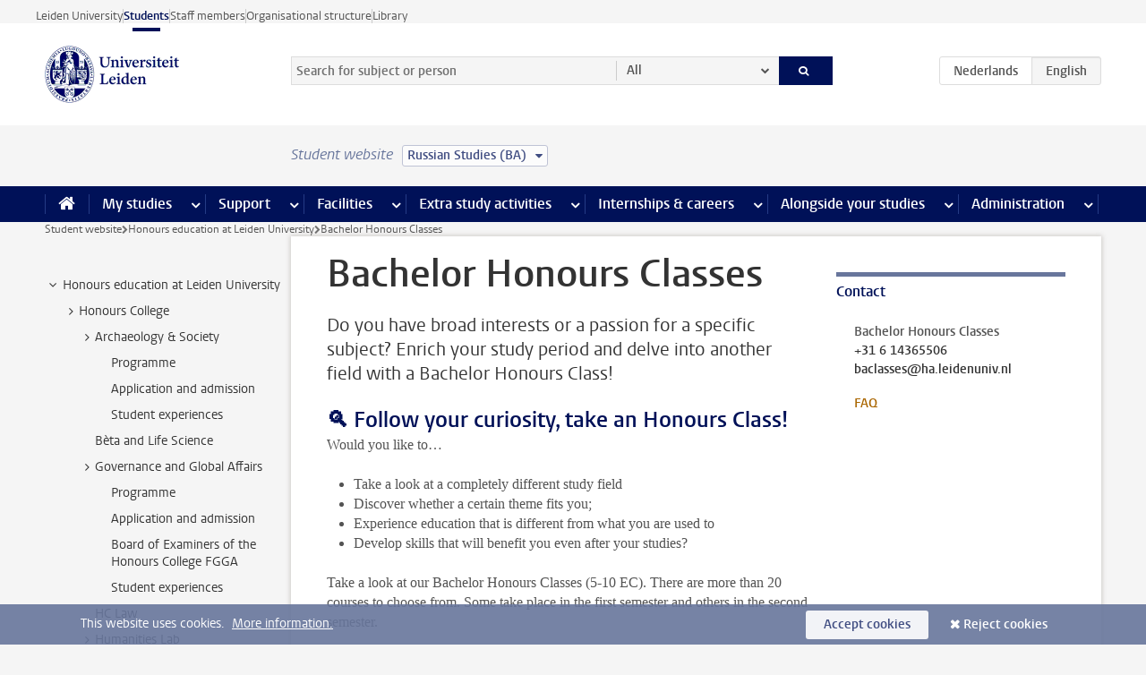

--- FILE ---
content_type: text/html;charset=UTF-8
request_url: https://www.student.universiteitleiden.nl/en/vr/honours-education/bachelor-honours-classes?cf=humanities&cd=russian-studies-ba
body_size: 14853
content:



<!DOCTYPE html>
<html lang="en"  data-version="1.217.00" >
<head>









<!-- standard page html head -->

<meta charset="utf-8">
<meta name="viewport" content="width=device-width, initial-scale=1">
<meta http-equiv="X-UA-Compatible" content="IE=edge">


    <title>Bachelor Honours Classes - Leiden University</title>

        <link rel="canonical" href="https://www.student.universiteitleiden.nl/en/vr/honours-education/bachelor-honours-classes"/>


    <meta name="contentsource" content="hippocms" />

        <meta name="description" content="Do you have broad interests or a passion for a specific subject? Enrich your study period and delve into another field with a Bachelor Honours Class!"/>

<meta name="application-name" content="search"
data-content-type="vrlandingpage"
data-content-category="general"
data-protected="false"
data-language="en"
data-last-modified-date="2025-10-22"
data-publication-date="2025-10-22"
data-uuid="a234957c-f1e4-41d6-b9c5-6aa2c0a4b9f1"
data-website="student-site"
/>
<!-- Favicon and CSS -->
<link rel='shortcut icon' href="/en/design-1.0/assets/icons/favicon.ico?cf=humanities&amp;cd=russian-studies-ba"/>
<link rel="stylesheet" href="/en/design-1.0/css/ul2student/screen.css?cf=humanities&amp;amp;cd=russian-studies-ba?v=1.217.00"/>




<script>
  window.dataLayer = window.dataLayer || [];
  dataLayer.push ( {
    event: 'Custom dimensions', customDimensionData: {
      cookiesAccepted: 'false'
    },
    user: {
      internalTraffic: 'false',
    }
  });
</script>



    <!-- Global site tag (gtag.js) - Google Analytics -->
<script async src="https://www.googletagmanager.com/gtag/js?id=G-YRD293X35B"></script>
<script>
  window.dataLayer = window.dataLayer || [];

  function gtag () {
    dataLayer.push(arguments);
  }

  gtag('js', new Date());
  gtag('config', 'G-YRD293X35B');
</script>

    <!-- this line enables the loading of asynchronous components (together with the headContributions at the bottom) -->
    <!-- Header Scripts -->
</head>



<body class="intern student right" data-ajax-class='{"logged-in":"/en/ajaxloggedincheck?cf=humanities&amp;cd=russian-studies-ba"}'>

<!-- To enable JS-based styles: -->
<script> document.body.className += ' js'; </script>
<div class="skiplinks">
    <a href="#content" class="skiplink">Skip to main content</a>
</div>




<div class="header-container">
<div class="top-nav-section">
<nav class="top-nav wrapper js_mobile-fit-menu-items" data-show-text="show all" data-hide-text="hide" data-items-text="menu items">
<ul id="sites-menu">
<li>
<a class=" track-event"
href="https://www.universiteitleiden.nl/en"
data-event-category="external-site"
data-event-label="Topmenu student-site"
>Leiden University</a>
</li>
<li>
<a class="active track-event"
href="/en/?cf=humanities&cd=russian-studies-ba"
data-event-category="student-site"
data-event-label="Topmenu student-site"
>Students</a>
</li>
<li>
<a class=" track-event"
href="https://www.staff.universiteitleiden.nl/"
data-event-category="staffmember-site"
data-event-label="Topmenu student-site"
>Staff members</a>
</li>
<li>
<a class=" track-event"
href="https://www.organisatiegids.universiteitleiden.nl/en"
data-event-category="org-site"
data-event-label="Topmenu student-site"
>Organisational structure</a>
</li>
<li>
<a class=" track-event"
href="https://www.library.universiteitleiden.nl/"
data-event-category="library-site"
data-event-label="Topmenu student-site"
>Library</a>
</li>
</ul>
</nav>
</div>    <header id="header-main" class="wrapper">
        <h1 class="logo">
            <a href="/en/?cf=humanities&amp;cd=russian-studies-ba">
                <img width="151" height="64" src="/en/design-1.0/assets/images/zegel.png?cf=humanities&amp;cd=russian-studies-ba" alt="Universiteit Leiden"/>
            </a>
        </h1>
<!-- Standard page searchbox -->
<form id="search" method="get" action="searchresults-main">
<input type="hidden" name="website" value="student-site"/>
<fieldset>
<legend>Search for subject or person and select category</legend>
<label for="search-field">Searchterm</label>
<input id="search-field" type="search" name="q" data-suggest="https://www.student.universiteitleiden.nl/en/async/searchsuggestions?cf=humanities&amp;cd=russian-studies-ba"
data-wait="100" data-threshold="3"
value="" placeholder="Search for subject or person"/>
<ul class="options">
<li>
<a href="/en/search?cf=humanities&amp;cd=russian-studies-ba" data-hidden='' data-hint="Search for subject or person">
All </a>
</li>
<li>
<a href="/en/search?cf=humanities&amp;cd=russian-studies-ba" data-hidden='{"content-category":"staffmember"}' data-hint="Search for&nbsp;persons">
Persons
</a>
</li>
<li>
<a href="/en/search?cf=humanities&amp;cd=russian-studies-ba" data-hidden='{"content-category":"announcement"}' data-hint="Search for&nbsp;announcements">
Announcements
</a>
</li>
<li>
<a href="/en/search?cf=humanities&amp;cd=russian-studies-ba" data-hidden='{"content-category":"news"}' data-hint="Search for&nbsp;news">
News
</a>
</li>
<li>
<a href="/en/search?cf=humanities&amp;cd=russian-studies-ba" data-hidden='{"content-category":"event"}' data-hint="Search for&nbsp;events">
Events
</a>
</li>
<li>
<a href="/en/search?cf=humanities&amp;cd=russian-studies-ba" data-hidden='{"content-category":"scholarship"}' data-hint="Search for&nbsp;scholarships">
Scholarships
</a>
</li>
<li>
<a href="/en/search?cf=humanities&amp;cd=russian-studies-ba" data-hidden='{"content-category":"location"}' data-hint="Search for&nbsp;locations">
Locations
</a>
</li>
<li>
<a href="/en/search?cf=humanities&amp;cd=russian-studies-ba" data-hidden='{"content-category":"course"}' data-hint="Search for&nbsp;courses">
Courses
</a>
</li>
<li>
<a href="/en/search?cf=humanities&amp;cd=russian-studies-ba" data-hidden='{"content-category":"general"}' data-hint="Search for&nbsp;subject">
Subject
</a>
</li>
<li>
<a href="/en/search?cf=humanities&amp;cd=russian-studies-ba" data-hidden='{"keywords":"true"}' data-hint="Search for&nbsp;keywords">
Keywords
</a>
</li>
</ul>
<button class="submit" type="submit">
<span>Search</span>
</button>
</fieldset>
</form><div class="language-btn-group">
<a href="https://www.student.universiteitleiden.nl/vr/honoursonderwijs/bachelor-honours-classes?cf=humanities&amp;cd=russian-studies-ba" class="btn">
<abbr title="Nederlands">nl</abbr>
</a>
<span class="btn active">
<abbr title="English">en</abbr>
</span>
</div>    </header>
</div>

<div>



<div class="mega-menu">





<div class="context-picker">
    <div class="wrapper">
        <div class="context-picker__items">
            <span class="context-picker__site-name">Student website</span>
            <a href="#filter">
                <span>
                        Russian Studies (BA)
                </span>
            </a>
        </div>
    </div>
</div>

    <nav aria-label="mega menu" id="mega-menu" class="main-nav mega-menu js-disclosure-nav allow-hover-expanding" data-hamburger-destination="mega-menu"
         data-nav-label="Menu">
        <ul class="main-nav__list wrapper">
            <li class="main-nav__item" data-menu-style="mega-menu">
                <a class="home js-disclosure-nav__main-link" href="/en/?cf=humanities&amp;cd=russian-studies-ba"><span>Home</span></a>
            </li>



        <li class="main-nav__item" data-menu-style="mega-menu">


            <a href="/en/your-study-programme?cf=humanities&amp;cd=russian-studies-ba" class="js-disclosure-nav__main-link">My studies</a>

            <button
                    class="more-menu-items"
                    type="button"
                    aria-expanded
                    aria-haspopup="menu"
                    aria-controls="my-studies-pages"
            >
                <span class="visually-hidden">more My studies pages</span>
            </button>



            <ul class="mega-menu__list mega-menu__list--left mega-menu__list--two-column" id="my-studies-pages">
                    <li class="mega-menu__item">


            <a href="/en/your-study-programme/programme?cf=humanities&amp;cd=russian-studies-ba" >Programme</a>

                        <ul>
                        </ul>
                    </li>
                    <li class="mega-menu__item">


            <a href="/en/your-study-programme/study-plan?cf=humanities&amp;cd=russian-studies-ba" >Study plan</a>

                        <ul>
                        </ul>
                    </li>
                    <li class="mega-menu__item">


            <a href="/en/your-study-programme/timetable-and-academic-calendar?cf=humanities&amp;cd=russian-studies-ba" >Timetable and academic calendar</a>

                        <ul>
                        </ul>
                    </li>
                    <li class="mega-menu__item">


            <a href="/en/your-study-programme/binding-study-advice-bsa?cf=humanities&amp;cd=russian-studies-ba" >Binding study advice (BSA)</a>

                        <ul>
                        </ul>
                    </li>
                    <li class="mega-menu__item">


            <a href="/en/your-study-programme/courses-and-exams?cf=humanities&amp;cd=russian-studies-ba" >Courses and exams</a>

                        <ul>
                        </ul>
                    </li>
                    <li class="mega-menu__item">


            <a href="/en/your-study-programme/books-and-readers?cf=humanities&amp;cd=russian-studies-ba" >Books and readers</a>

                        <ul>
                        </ul>
                    </li>
                    <li class="mega-menu__item">


            <a href="/en/your-study-programme/thesis-and-papers?cf=humanities&amp;cd=russian-studies-ba" >Thesis and papers</a>

                        <ul>
                        </ul>
                    </li>
                    <li class="mega-menu__item">


            <a href="/en/your-study-programme/minors-and-elective-credits?cf=humanities&amp;cd=russian-studies-ba" >Minors and elective credits</a>

                        <ul>
                        </ul>
                    </li>
                    <li class="mega-menu__item">


            <a href="/en/your-study-programme/internship-and-research?cf=humanities&amp;cd=russian-studies-ba" >Internship and research</a>

                        <ul>
                        </ul>
                    </li>
                    <li class="mega-menu__item">


            <a href="/en/your-study-programme/graduation?cf=humanities&amp;cd=russian-studies-ba" >Graduation</a>

                        <ul>
                        </ul>
                    </li>
                    <li class="mega-menu__item">


            <a href="/en/your-study-programme/safety-instructions?cf=humanities&amp;cd=russian-studies-ba" >Safety instructions</a>

                        <ul>
                        </ul>
                    </li>
                    <li class="mega-menu__item">


            <a href="/en/your-study-programme/contact-and-advice?cf=humanities&amp;cd=russian-studies-ba" >Contact and advice</a>

                        <ul>
                        </ul>
                    </li>
                    <li class="mega-menu__item">


            <a href="/en/your-study-programme/welcome-to-leiden-university?cf=humanities&amp;cd=russian-studies-ba" >Welcome to Leiden University</a>

                        <ul>
                        </ul>
                    </li>
            </ul>
        </li>
        <li class="main-nav__item" data-menu-style="mega-menu">


            <a href="/en/support?cf=humanities&amp;cd=russian-studies-ba" class="js-disclosure-nav__main-link">Support</a>

            <button
                    class="more-menu-items"
                    type="button"
                    aria-expanded
                    aria-haspopup="menu"
                    aria-controls="support-pages"
            >
                <span class="visually-hidden">more Support pages</span>
            </button>



            <ul class="mega-menu__list mega-menu__list--left " id="support-pages">
                    <li class="mega-menu__item">


            <a href="/en/support/study-support?cf=humanities&amp;cd=russian-studies-ba" >Study support</a>

                        <ul>
                        </ul>
                    </li>
                    <li class="mega-menu__item">


            <a href="/en/support/health-and-well-being?cf=humanities&amp;cd=russian-studies-ba" >Health and well-being</a>

                        <ul>
                        </ul>
                    </li>
                    <li class="mega-menu__item">


            <a href="/en/support/dignity-respect--integrity?cf=humanities&amp;cd=russian-studies-ba" >Dignity, respect & integrity</a>

                        <ul>
                        </ul>
                    </li>
                    <li class="mega-menu__item">


            <a href="/en/support/money-matters?cf=humanities&amp;cd=russian-studies-ba" >Money matters</a>

                        <ul>
                        </ul>
                    </li>
                    <li class="mega-menu__item">


            <a href="/en/support/housing?cf=humanities&amp;cd=russian-studies-ba" >Housing</a>

                        <ul>
                        </ul>
                    </li>
            </ul>
        </li>
        <li class="main-nav__item" data-menu-style="mega-menu">


            <a href="/en/all-facilities?cf=humanities&amp;cd=russian-studies-ba" class="js-disclosure-nav__main-link">Facilities</a>

            <button
                    class="more-menu-items"
                    type="button"
                    aria-expanded
                    aria-haspopup="menu"
                    aria-controls="facilities-pages"
            >
                <span class="visually-hidden">more Facilities pages</span>
            </button>



            <ul class="mega-menu__list mega-menu__list--left " id="facilities-pages">
                    <li class="mega-menu__item">


            <a href="/en/all-facilities/it-facilities?cf=humanities&amp;cd=russian-studies-ba" >IT-facilities</a>

                        <ul>
                        </ul>
                    </li>
                    <li class="mega-menu__item">


            <a href="/en/all-facilities/library?cf=humanities&amp;cd=russian-studies-ba" >Library</a>

                        <ul>
                        </ul>
                    </li>
                    <li class="mega-menu__item">


            <a href="/en/all-facilities/study-and-co-working-spaces?cf=humanities&amp;cd=russian-studies-ba" >Study and co-working spaces</a>

                        <ul>
                        </ul>
                    </li>
                    <li class="mega-menu__item">


            <a href="/en/all-facilities/printing-and-copying?cf=humanities&amp;cd=russian-studies-ba" >Printing and copying</a>

                        <ul>
                        </ul>
                    </li>
                    <li class="mega-menu__item">


            <a href="/en/all-facilities/other-facilities?cf=humanities&amp;cd=russian-studies-ba" >Other facilities</a>

                        <ul>
                        </ul>
                    </li>
            </ul>
        </li>
        <li class="main-nav__item" data-menu-style="mega-menu">


            <a href="/en/extra-study-activities?cf=humanities&amp;cd=russian-studies-ba" class="js-disclosure-nav__main-link">Extra study activities</a>

            <button
                    class="more-menu-items"
                    type="button"
                    aria-expanded
                    aria-haspopup="menu"
                    aria-controls="extra-study-activities-pages"
            >
                <span class="visually-hidden">more Extra study activities pages</span>
            </button>



            <ul class="mega-menu__list mega-menu__list--left " id="extra-study-activities-pages">
                    <li class="mega-menu__item">


            <a href="/en/extra-study-activities/studying-abroad?cf=humanities&amp;cd=russian-studies-ba" >Studying abroad</a>

                        <ul>
                        </ul>
                    </li>
                    <li class="mega-menu__item">


            <a href="/en/extra-study-activities/honours-education?cf=humanities&amp;cd=russian-studies-ba" >Honours education</a>

                        <ul>
                        </ul>
                    </li>
                    <li class="mega-menu__item">


            <a href="/en/extra-study-activities/summer--winter-schools?cf=humanities&amp;cd=russian-studies-ba" >Summer & winter schools</a>

                        <ul>
                        </ul>
                    </li>
                    <li class="mega-menu__item">


            <a href="/en/extra-study-activities/extra-online-courses?cf=humanities&amp;cd=russian-studies-ba" >Extra online courses</a>

                        <ul>
                        </ul>
                    </li>
                    <li class="mega-menu__item">


            <a href="/en/extra-study-activities/double-degree?cf=humanities&amp;cd=russian-studies-ba" >Double degree</a>

                        <ul>
                        </ul>
                    </li>
            </ul>
        </li>
        <li class="main-nav__item" data-menu-style="mega-menu">


            <a href="/en/internships--careers?cf=humanities&amp;cd=russian-studies-ba" class="js-disclosure-nav__main-link">Internships & careers</a>

            <button
                    class="more-menu-items"
                    type="button"
                    aria-expanded
                    aria-haspopup="menu"
                    aria-controls="internships-careers-pages"
            >
                <span class="visually-hidden">more Internships & careers pages</span>
            </button>



            <ul class="mega-menu__list mega-menu__list--right " id="internships-careers-pages">
                    <li class="mega-menu__item">


            <a href="/en/internships--careers/prepare-for-your-career?cf=humanities&amp;cd=russian-studies-ba" >Prepare for your career</a>

                        <ul>
                        </ul>
                    </li>
                    <li class="mega-menu__item">


            <a href="/en/internships--careers/workshops--career-events?cf=humanities&amp;cd=russian-studies-ba" >Workshops & career events</a>

                        <ul>
                        </ul>
                    </li>
                    <li class="mega-menu__item">


            <a href="/en/internships--careers/internships-and-research?cf=humanities&amp;cd=russian-studies-ba" >Internships and research</a>

                        <ul>
                        </ul>
                    </li>
                    <li class="mega-menu__item">


            <a href="/en/internships--careers/entrepreneurship?cf=humanities&amp;cd=russian-studies-ba" >Entrepreneurship</a>

                        <ul>
                        </ul>
                    </li>
                    <li class="mega-menu__item">


            <a href="/en/internships--careers/job-vacancies?cf=humanities&amp;cd=russian-studies-ba" >Job vacancies</a>

                        <ul>
                        </ul>
                    </li>
            </ul>
        </li>
        <li class="main-nav__item" data-menu-style="mega-menu">


            <a href="/en/alongside-your-studies?cf=humanities&amp;cd=russian-studies-ba" class="js-disclosure-nav__main-link">Alongside your studies</a>

            <button
                    class="more-menu-items"
                    type="button"
                    aria-expanded
                    aria-haspopup="menu"
                    aria-controls="alongside-your-studies-pages"
            >
                <span class="visually-hidden">more Alongside your studies pages</span>
            </button>



            <ul class="mega-menu__list mega-menu__list--right " id="alongside-your-studies-pages">
                    <li class="mega-menu__item">


            <a href="/en/alongside-your-studies/board-membership?cf=humanities&amp;cd=russian-studies-ba" >Board membership</a>

                        <ul>
                        </ul>
                    </li>
                    <li class="mega-menu__item">


            <a href="/en/alongside-your-studies/student-participation?cf=humanities&amp;cd=russian-studies-ba" >Student participation</a>

                        <ul>
                        </ul>
                    </li>
                    <li class="mega-menu__item">


            <a href="/en/alongside-your-studies/associations?cf=humanities&amp;cd=russian-studies-ba" >Associations</a>

                        <ul>
                        </ul>
                    </li>
                    <li class="mega-menu__item">


            <a href="/en/alongside-your-studies/sport--recreation?cf=humanities&amp;cd=russian-studies-ba" >Sport & recreation</a>

                        <ul>
                        </ul>
                    </li>
            </ul>
        </li>
        <li class="main-nav__item" data-menu-style="mega-menu">


            <a href="/en/administration?cf=humanities&amp;cd=russian-studies-ba" class="js-disclosure-nav__main-link">Administration</a>

            <button
                    class="more-menu-items"
                    type="button"
                    aria-expanded
                    aria-haspopup="menu"
                    aria-controls="administration-pages"
            >
                <span class="visually-hidden">more Administration pages</span>
            </button>



            <ul class="mega-menu__list mega-menu__list--right mega-menu__list--two-column" id="administration-pages">
                    <li class="mega-menu__item">


            <a href="/en/administration/your-student-registration?cf=humanities&amp;cd=russian-studies-ba" >Your student registration</a>

                        <ul>
                        </ul>
                    </li>
                    <li class="mega-menu__item">


            <a href="/en/administration/tuition-fee?cf=humanities&amp;cd=russian-studies-ba" >Tuition fee</a>

                        <ul>
                        </ul>
                    </li>
                    <li class="mega-menu__item">


            <a href="/en/administration/lu-card-and-student-cards?cf=humanities&amp;cd=russian-studies-ba" >LU-Card and student cards</a>

                        <ul>
                        </ul>
                    </li>
                    <li class="mega-menu__item">


            <a href="/en/administration/changing-your-personal-data?cf=humanities&amp;cd=russian-studies-ba" >Changing your personal data</a>

                        <ul>
                        </ul>
                    </li>
                    <li class="mega-menu__item">


            <a href="/en/administration/complaints-appeals-and-objections?cf=humanities&amp;cd=russian-studies-ba" >Complaints, appeals and objections</a>

                        <ul>
                        </ul>
                    </li>
                    <li class="mega-menu__item">


            <a href="/en/administration/immigration-and-residency?cf=humanities&amp;cd=russian-studies-ba" >Immigration and residency</a>

                        <ul>
                        </ul>
                    </li>
                    <li class="mega-menu__item">


            <a href="/en/administration/incoming-exchange-forms-and-transcripts?cf=humanities&amp;cd=russian-studies-ba" >Incoming exchange forms and transcripts</a>

                        <ul>
                        </ul>
                    </li>
            </ul>
        </li>



        </ul>
    </nav>
</div></div>

<div class="main-container">
    <div class="main wrapper clearfix">


<!-- main Student and Staff pages -->

<nav class="breadcrumb" aria-label="Breadcrumb" id="js_breadcrumbs" data-show-text="show all" data-hide-text="hide" data-items-text="breadcrumbs">
<ol id="breadcrumb-list">
<li>
<a href="/en/?cf=humanities&amp;cd=russian-studies-ba">Student website</a>
</li>
<li>
<a href="/en/vr/honours-education?cf=humanities&amp;cd=russian-studies-ba">
Honours education at Leiden University
</a>
</li>
<li>Bachelor Honours Classes</li>
</ol>
</nav>




































































































































































































































































































































































































    <nav class="sub-nav sub-nav-tree js_tree-nav" data-menu-label="Submenu" aria-label="submenu">
        <ul role="tree" class="js_add-control-icon" aria-label="submenu">

        <li role="none" class="has-children">

                <a
                        href="/en/vr/honours-education?cf=humanities&amp;cd=russian-studies-ba"
                        title="Honours education at Leiden University"
                        role="treeitem"
                        
                        aria-owns="subnav-root-honourseducationatleidenuniversity"
                >
                    Honours education at Leiden University
                </a>

                <ul id="subnav-root-honourseducationatleidenuniversity" role="group" aria-label="submenu">

        <li role="none" class="has-children">

                <a
                        href="/en/vr/honours-education/honours-college?cf=humanities&amp;cd=russian-studies-ba"
                        title="Honours College"
                        role="treeitem"
                        
                        aria-owns="subnav-root-honourseducationatleidenuniversity-honourscollege"
                >
                    Honours College
                </a>

                <ul id="subnav-root-honourseducationatleidenuniversity-honourscollege" role="group" aria-label="submenu">

        <li role="none" class="has-children">

                <a
                        href="/en/vr/honours-education/honours-college/crossing-the-borders-in-world-archaeology?cf=humanities&amp;cd=russian-studies-ba"
                        title="Archaeology &amp; Society"
                        role="treeitem"
                        
                        aria-owns="subnav-root-honourseducationatleidenuniversity-honourscollege-archaeologysociety"
                >
                    Archaeology &amp; Society
                </a>

                <ul id="subnav-root-honourseducationatleidenuniversity-honourscollege-archaeologysociety" role="group" aria-label="submenu">

        <li role="none" class="">

                <a
                        href="/en/vr/honours-education/honours-college/crossing-the-borders-in-world-archaeology/programme?cf=humanities&amp;cd=russian-studies-ba"
                        title="Programme"
                        role="treeitem"
                        
                        
                >
                    Programme
                </a>

        </li>

        <li role="none" class="">

                <a
                        href="/en/vr/honours-education/honours-college/crossing-the-borders-in-world-archaeology/application--admission?cf=humanities&amp;cd=russian-studies-ba"
                        title="Application and admission"
                        role="treeitem"
                        
                        
                >
                    Application and admission
                </a>

        </li>

        <li role="none" class="">

                <a
                        href="/en/vr/honours-education/honours-college/crossing-the-borders-in-world-archaeology/student-experience?cf=humanities&amp;cd=russian-studies-ba"
                        title="Student experiences"
                        role="treeitem"
                        
                        
                >
                    Student experiences
                </a>

        </li>
                </ul>
        </li>

        <li role="none" class="">

                <a
                        href="/en/vr/honours-education/honours-college/beta-and-life-scinece?cf=humanities&amp;cd=russian-studies-ba"
                        title="Bèta and Life Science"
                        role="treeitem"
                        
                        
                >
                    Bèta and Life Science
                </a>

        </li>

        <li role="none" class="has-children">

                <a
                        href="/en/vr/honours-education/honours-college/tackling-global-challenges?cf=humanities&amp;cd=russian-studies-ba"
                        title="Governance and Global Affairs"
                        role="treeitem"
                        
                        aria-owns="subnav-root-honourseducationatleidenuniversity-honourscollege-governanceandglobalaffairs"
                >
                    Governance and Global Affairs
                </a>

                <ul id="subnav-root-honourseducationatleidenuniversity-honourscollege-governanceandglobalaffairs" role="group" aria-label="submenu">

        <li role="none" class="">

                <a
                        href="/en/vr/honours-education/honours-college/tackling-global-challenges/programme?cf=humanities&amp;cd=russian-studies-ba"
                        title="Programme"
                        role="treeitem"
                        
                        
                >
                    Programme
                </a>

        </li>

        <li role="none" class="">

                <a
                        href="/en/vr/honours-education/honours-college/tackling-global-challenges/application--admission?cf=humanities&amp;cd=russian-studies-ba"
                        title="Application and admission"
                        role="treeitem"
                        
                        
                >
                    Application and admission
                </a>

        </li>

        <li role="none" class="">

                <a
                        href="/en/vr/honours-education/honours-college/tackling-global-challenges/board-of-examiners?cf=humanities&amp;cd=russian-studies-ba"
                        title="Board of Examiners of the Honours College FGGA"
                        role="treeitem"
                        
                        
                >
                    Board of Examiners of the Honours College FGGA
                </a>

        </li>

        <li role="none" class="">

                <a
                        href="/en/vr/honours-education/honours-college/tackling-global-challenges/student-experience?cf=humanities&amp;cd=russian-studies-ba"
                        title="Student experiences"
                        role="treeitem"
                        
                        
                >
                    Student experiences
                </a>

        </li>
                </ul>
        </li>

        <li role="none" class="">

                <a
                        href="/en/vr/honours-education/honours-college/law?cf=humanities&amp;cd=russian-studies-ba"
                        title="HC Law"
                        role="treeitem"
                        
                        
                >
                    HC Law
                </a>

        </li>

        <li role="none" class="has-children">

                <a
                        href="/en/vr/honours-education/honours-college/humanities-lab?cf=humanities&amp;cd=russian-studies-ba"
                        title="Humanities Lab"
                        role="treeitem"
                        
                        aria-owns="subnav-root-honourseducationatleidenuniversity-honourscollege-humanitieslab"
                >
                    Humanities Lab
                </a>

                <ul id="subnav-root-honourseducationatleidenuniversity-honourscollege-humanitieslab" role="group" aria-label="submenu">

        <li role="none" class="">

                <a
                        href="/en/vr/honours-education/honours-college/humanities-lab/programme?cf=humanities&amp;cd=russian-studies-ba"
                        title="Programme"
                        role="treeitem"
                        
                        
                >
                    Programme
                </a>

        </li>

        <li role="none" class="">

                <a
                        href="/en/vr/honours-education/honours-college/humanities-lab/application--admission?cf=humanities&amp;cd=russian-studies-ba"
                        title="Application and admission"
                        role="treeitem"
                        
                        
                >
                    Application and admission
                </a>

        </li>

        <li role="none" class="">

                <a
                        href="/en/vr/honours-education/honours-college/humanities-lab/student-experience?cf=humanities&amp;cd=russian-studies-ba"
                        title="Student experiences"
                        role="treeitem"
                        
                        
                >
                    Student experiences
                </a>

        </li>
                </ul>
        </li>

        <li role="none" class="">

                <a
                        href="/en/vr/honours-education/honours-college/health?cf=humanities&amp;cd=russian-studies-ba"
                        title="Health"
                        role="treeitem"
                        
                        
                >
                    Health
                </a>

        </li>

        <li role="none" class="has-children">

                <a
                        href="/en/vr/honours-education/honours-college/science--society?cf=humanities&amp;cd=russian-studies-ba"
                        title="Science, Society and Self"
                        role="treeitem"
                        
                        aria-owns="subnav-root-honourseducationatleidenuniversity-honourscollege-sciencesocietyandself"
                >
                    Science, Society and Self
                </a>

                <ul id="subnav-root-honourseducationatleidenuniversity-honourscollege-sciencesocietyandself" role="group" aria-label="submenu">

        <li role="none" class="has-children">

                <a
                        href="/en/vr/honours-education/honours-college/science--society/programme?cf=humanities&amp;cd=russian-studies-ba"
                        title="Programme"
                        role="treeitem"
                        
                        aria-owns="subnav-root-honourseducationatleidenuniversity-honourscollege-sciencesocietyandself-programme"
                >
                    Programme
                </a>

                <ul id="subnav-root-honourseducationatleidenuniversity-honourscollege-sciencesocietyandself-programme" role="group" aria-label="submenu">

        <li role="none" class="">

                <a
                        href="/en/vr/honours-education/honours-college/science--society/programme/faq?cf=humanities&amp;cd=russian-studies-ba"
                        title="FAQ Programme"
                        role="treeitem"
                        
                        
                >
                    FAQ Programme
                </a>

        </li>
                </ul>
        </li>

        <li role="none" class="has-children">

                <a
                        href="/en/vr/honours-education/honours-college/science--society/application-and-admission?cf=humanities&amp;cd=russian-studies-ba"
                        title="Application and admission"
                        role="treeitem"
                        
                        aria-owns="subnav-root-honourseducationatleidenuniversity-honourscollege-sciencesocietyandself-applicationandadmission"
                >
                    Application and admission
                </a>

                <ul id="subnav-root-honourseducationatleidenuniversity-honourscollege-sciencesocietyandself-applicationandadmission" role="group" aria-label="submenu">

        <li role="none" class="">

                <a
                        href="/en/vr/honours-education/honours-college/science--society/application-and-admission/faq-application--admission?cf=humanities&amp;cd=russian-studies-ba"
                        title="FAQ Application &amp; Admission"
                        role="treeitem"
                        
                        
                >
                    FAQ Application &amp; Admission
                </a>

        </li>
                </ul>
        </li>

        <li role="none" class="">

                <a
                        href="/en/vr/honours-education/honours-college/science--society/student-experience?cf=humanities&amp;cd=russian-studies-ba"
                        title="Student experiences"
                        role="treeitem"
                        
                        
                >
                    Student experiences
                </a>

        </li>
                </ul>
        </li>

        <li role="none" class="">

                <a
                        href="/en/vr/honours-education/honours-college/certificate?cf=humanities&amp;cd=russian-studies-ba"
                        title="Certificate and Board of Examiners"
                        role="treeitem"
                        
                        
                >
                    Certificate and Board of Examiners
                </a>

        </li>
                </ul>
        </li>

        <li role="none" class="has-children">

                <a
                        href="/en/vr/honours-education/bachelor-honours-classes?cf=humanities&amp;cd=russian-studies-ba"
                        title="Bachelor Honours Classes"
                        role="treeitem"
                        aria-current="page"
                        aria-owns="subnav-root-honourseducationatleidenuniversity-bachelorhonoursclasses"
                >
                    Bachelor Honours Classes
                </a>

                <ul id="subnav-root-honourseducationatleidenuniversity-bachelorhonoursclasses" role="group" aria-label="submenu">

        <li role="none" class="">

                <a
                        href="/en/vr/honours-education/bachelor-honours-classes/application-and-admission?cf=humanities&amp;cd=russian-studies-ba"
                        title="Application and admission"
                        role="treeitem"
                        
                        
                >
                    Application and admission
                </a>

        </li>

        <li role="none" class="">

                <a
                        href="/en/vr/honours-education/bachelor-honours-classes/examples?cf=humanities&amp;cd=russian-studies-ba"
                        title="Behind the scenes"
                        role="treeitem"
                        
                        
                >
                    Behind the scenes
                </a>

        </li>

        <li role="none" class="">

                <a
                        href="/en/vr/honours-education/bachelor-honours-classes/faq?cf=humanities&amp;cd=russian-studies-ba"
                        title="FAQ"
                        role="treeitem"
                        
                        
                >
                    FAQ
                </a>

        </li>
                </ul>
        </li>

        <li role="none" class="has-children">

                <a
                        href="/en/vr/honours-education/lde-space-and-society-honours-programme?cf=humanities&amp;cd=russian-studies-ba"
                        title="LDE Space &amp; Society Honours"
                        role="treeitem"
                        
                        aria-owns="subnav-root-honourseducationatleidenuniversity-ldespacesocietyhonours"
                >
                    LDE Space &amp; Society Honours
                </a>

                <ul id="subnav-root-honourseducationatleidenuniversity-ldespacesocietyhonours" role="group" aria-label="submenu">

        <li role="none" class="">

                <a
                        href="/en/vr/honours-education/lde-space-and-society-honours-programme/programme?cf=humanities&amp;cd=russian-studies-ba"
                        title="Programme"
                        role="treeitem"
                        
                        
                >
                    Programme
                </a>

        </li>

        <li role="none" class="">

                <a
                        href="/en/vr/honours-education/lde-space-and-society-honours-programme/application-and-admission?cf=humanities&amp;cd=russian-studies-ba"
                        title="Application &amp; admission"
                        role="treeitem"
                        
                        
                >
                    Application &amp; admission
                </a>

        </li>

        <li role="none" class="">

                <a
                        href="/en/vr/honours-education/lde-space-and-society-honours-programme/examples?cf=humanities&amp;cd=russian-studies-ba"
                        title="Behind the scenes"
                        role="treeitem"
                        
                        
                >
                    Behind the scenes
                </a>

        </li>
                </ul>
        </li>

        <li role="none" class="has-children">

                <a
                        href="/en/vr/honours-education/lde-sustainability-honours-programme?cf=humanities&amp;cd=russian-studies-ba"
                        title="LDE Sustainability Honours"
                        role="treeitem"
                        
                        aria-owns="subnav-root-honourseducationatleidenuniversity-ldesustainabilityhonours"
                >
                    LDE Sustainability Honours
                </a>

                <ul id="subnav-root-honourseducationatleidenuniversity-ldesustainabilityhonours" role="group" aria-label="submenu">

        <li role="none" class="">

                <a
                        href="/en/vr/honours-education/lde-sustainability-honours-programme/programme?cf=humanities&amp;cd=russian-studies-ba"
                        title="Programme"
                        role="treeitem"
                        
                        
                >
                    Programme
                </a>

        </li>

        <li role="none" class="">

                <a
                        href="/en/vr/honours-education/lde-sustainability-honours-programme/application-and-admission?cf=humanities&amp;cd=russian-studies-ba"
                        title="Application and admission"
                        role="treeitem"
                        
                        
                >
                    Application and admission
                </a>

        </li>

        <li role="none" class="">

                <a
                        href="/en/vr/honours-education/lde-sustainability-honours-programme/testimonials?cf=humanities&amp;cd=russian-studies-ba"
                        title="Students' experiences"
                        role="treeitem"
                        
                        
                >
                    Students' experiences
                </a>

        </li>

        <li role="none" class="">

                <a
                        href="/en/vr/honours-education/lde-sustainability-honours-programme/examples?cf=humanities&amp;cd=russian-studies-ba"
                        title="Behind the scenes"
                        role="treeitem"
                        
                        
                >
                    Behind the scenes
                </a>

        </li>
                </ul>
        </li>

        <li role="none" class="has-children">

                <a
                        href="/en/vr/honours-education/master-honours-classes?cf=humanities&amp;cd=russian-studies-ba"
                        title="Master Honours Challenges"
                        role="treeitem"
                        
                        aria-owns="subnav-root-honourseducationatleidenuniversity-masterhonourschallenges"
                >
                    Master Honours Challenges
                </a>

                <ul id="subnav-root-honourseducationatleidenuniversity-masterhonourschallenges" role="group" aria-label="submenu">

        <li role="none" class="">

                <a
                        href="/en/vr/honours-education/master-honours-classes/application-and-admission?cf=humanities&amp;cd=russian-studies-ba"
                        title="Application and admission"
                        role="treeitem"
                        
                        
                >
                    Application and admission
                </a>

        </li>

        <li role="none" class="">

                <a
                        href="/en/vr/honours-education/master-honours-classes/examples?cf=humanities&amp;cd=russian-studies-ba"
                        title="Behind the scenes"
                        role="treeitem"
                        
                        
                >
                    Behind the scenes
                </a>

        </li>

        <li role="none" class="">

                <a
                        href="/en/vr/honours-education/master-honours-classes/student-experiences?cf=humanities&amp;cd=russian-studies-ba"
                        title="Student experiences"
                        role="treeitem"
                        
                        
                >
                    Student experiences
                </a>

        </li>

        <li role="none" class="">

                <a
                        href="/en/vr/honours-education/master-honours-classes/faq?cf=humanities&amp;cd=russian-studies-ba"
                        title="FAQ"
                        role="treeitem"
                        
                        
                >
                    FAQ
                </a>

        </li>
                </ul>
        </li>

        <li role="none" class="has-children">

                <a
                        href="/en/vr/honours-education/leiden-leadership-programme?cf=humanities&amp;cd=russian-studies-ba"
                        title="Leiden Leadership Programme"
                        role="treeitem"
                        
                        aria-owns="subnav-root-honourseducationatleidenuniversity-leidenleadershipprogramme"
                >
                    Leiden Leadership Programme
                </a>

                <ul id="subnav-root-honourseducationatleidenuniversity-leidenleadershipprogramme" role="group" aria-label="submenu">

        <li role="none" class="">

                <a
                        href="/en/vr/honours-education/leiden-leadership-programme/application-and-admission?cf=humanities&amp;cd=russian-studies-ba"
                        title="Application and admission"
                        role="treeitem"
                        
                        
                >
                    Application and admission
                </a>

        </li>

        <li role="none" class="">

                <a
                        href="/en/vr/honours-education/leiden-leadership-programme/examples?cf=humanities&amp;cd=russian-studies-ba"
                        title="Behind the scenes"
                        role="treeitem"
                        
                        
                >
                    Behind the scenes
                </a>

        </li>

        <li role="none" class="">

                <a
                        href="/en/vr/honours-education/leiden-leadership-programme/faq?cf=humanities&amp;cd=russian-studies-ba"
                        title="FAQ"
                        role="treeitem"
                        
                        
                >
                    FAQ
                </a>

        </li>
                </ul>
        </li>

        <li role="none" class="">

                <a
                        href="/en/vr/honours-education/designing-your-life?cf=humanities&amp;cd=russian-studies-ba"
                        title="Designing Your Life"
                        role="treeitem"
                        
                        
                >
                    Designing Your Life
                </a>

        </li>

        <li role="none" class="">

                <a
                        href="/en/vr/honours-education/support?cf=humanities&amp;cd=russian-studies-ba"
                        title="Support for honours students"
                        role="treeitem"
                        
                        
                >
                    Support for honours students
                </a>

        </li>

        <li role="none" class="">

                <a
                        href="https://www.leiden-delft-erasmus.nl/en/education/honours"
                        title="Honours education in Delft and Rotterdam ↗️"
                        role="treeitem"
                        
                        
                >
                    Honours education in Delft and Rotterdam ↗️
                </a>

        </li>
                </ul>
        </li>
        </ul>
    </nav>

<div id="content">
    <div class="sub-home">
        <article>
            <h1>Bachelor Honours Classes</h1>
                <p class="intro">Do you have broad interests or a passion for a specific subject? Enrich your study period and delve into another field with a Bachelor Honours Class!</p>
    <h2>🔍 Follow your curiosity, take an Honours Class!</h2>
<p>Would you like to…&nbsp;</p>

<ul>
 <li>Take a look at a completely different study field</li>
 <li>Discover whether a certain theme fits you;&nbsp;</li>
 <li>Experience education that is different from what you are used to</li>
 <li>Develop skills that will benefit you even after your studies?</li>
</ul>

<p>Take a look at our Bachelor Honours Classes (5-10 EC). There are more than 20 courses to choose from. Some take place in the first semester and others in the second semester.&nbsp;</p>    <!-- call to action block -->
    <div class="cta">


            <a href="https://studiegids.universiteitleiden.nl/en/s/01066"
               class="call-btn track-event "
               data-event-category="Check out Bachelor Honours Classes on offer"
               data-event-label="CTA">
                Check out Bachelor Honours Classes on offer
            </a>
    </div>
    <h2>For students from all bachelor programmes</h2>
<p>Are you a third-year bachelor’s student at Leiden University, TU Delft or Erasmus University Rotterdam? Are you progressing smoothly through your studies? And do you have the motivation and time to take on an extra challenging course? Seize the opportunity and apply for a Bachelor Honours Class!&nbsp;</p>

<p>For students participating in the <a href="/en/vr/honours-education/honours-college?cf=humanities&cd=russian-studies-ba">Honours College</a> of Leiden University, taking at least one Bachelor Honours Class is mandatory.&nbsp;&nbsp;</p>    <h2>Why take a Bachelor Honours Class?</h2>
<ul>
 <li>Bachelor Honours Classes are small-scale. There is a lot of room for experimentation, interaction and discussion.&nbsp;</li>
 <li>You get to follow your curiosity and try out a totally different field.</li>
 <li>You work with students from other programs. This way, you gain new perspectives and learn to think interdisciplinarily.&nbsp;</li>
 <li>You develop skills that are less addressed in your own studies but are useful in your future life. Think of resilience, creativity, or the ability to collaboratively come up with joint solutions.</li>
 <li>You will engage in different types of assignments: podcasts, interviews, excursions, workshops, and more!&nbsp;</li>
</ul>    <h2>📅 Combining with your studies</h2>
<p>A Bachelor Honours Class is always an addition to your regular programme and cannot be used in the elective space of your study (except at LUC, where you need prior approval from the examination committee).&nbsp;</p>

<p>Please check whether the course is compatible with your schedule before you apply, so you are certain you can participate.&nbsp;If you join an Honours Class, we expect full commitment and attendance. Generally, students report that this is manageable and well worth the time, as they get a lot for it in return.&nbsp;&nbsp;</p>

<p><strong>Note:</strong> There are no additional costs associated with taking honours courses at Leiden University, unless there are (as in rare cases) excursion costs. If this is the case, it will be stated in the&nbsp;<a href="https://studiegids.universiteitleiden.nl/en/studies/10401/bachelor-honours-classes#tab-1">prospectus.&nbsp;</a></p>    <h2>When can I take a Bachelor Honours Class?</h2>
<p>You can take a Bachelor Honours Class during the first and the second semester.</p>

<p>Also, check the application deadlines for the Bachelor Honours Classes under <a rel="noopener noreferrer" href="https://www.student.universiteitleiden.nl/en/vr/honours-education/bachelor-honours-classes/application-and-admission" target="_blank">Application and admission.</a></p>

<p>@<strong>Honours College students</strong>: You decide when to take a Bachelor Honours Class within your track. An Honours Class fits well in your second year or in the first semester of your third year.&nbsp;</p>    <h2>🎓 Certificate and diploma supplement</h2>
<p><em>If you do&nbsp;</em><strong><em>not&nbsp;</em></strong><em>participate in the Honours College but you successfully complete a Bachelor Honours Class,&nbsp;</em>you can request to add your course as an extracurricular activity on your diploma supplement.&nbsp;Please contact your faculty's <a href="/en/your-study-programme/contact-and-advice/education-administration-office?cf=humanities&cd=russian-studies-ba">student administration</a>. You can request an Honours Class certificate via&nbsp;<u><a href="mailto:usis-ha@ha.leidenuniv.nl" id="OWAf91dd8e4-d63e-0505-e3fd-53d2309ebd5c">usis-ha@ha.leidenuniv.nl</a></u>.</p>

<p>Students from Erasmus University Rotterdam and TU Delft automatically receive an Honours Class certificate and a grade transcript.</p>

<p>Note that Honours College students can only receive a certificate for the entire Honours College track.&nbsp;</p>        </article>
        <div class="aside raised">
            <div class="box-row full">
    <!-- contact block -->




<div class="box contact">
    <div class="box-header alt">
            <h2>Contact</h2>
    </div>

    <div class="box-content">
                    <section class="contact-person">



        <div>
            <strong>Bachelor Honours Classes</strong>

    </div>




                <a class="phone"
                   href="tel:+31 6 14365506">
                    +31 6 14365506
                </a>

        <a class="email" href="mailto:baclasses@ha.leidenuniv.nl">baclasses@ha.leidenuniv.nl</a>

                    </section>
        <section class="contact-link">
            <ul>
                    <li>
                        <a href="/en/vr/honours-education/bachelor-honours-classes/faq?cf=humanities&cd=russian-studies-ba">FAQ</a>
                    </li>
            </ul>
        </section>
    </div>
</div>

            </div>
        </div> <!-- .aside -->
    </div>

    <div class="box-row threes">


        <div class="box news">

                <div class="box-header alt">
                    <h2>News Bachelor Honours Classes</h2>
                </div>

            <div class="box-content">
                <ul>
                        <li>






<a href="/en/news/2025/06/data-science-for-newbies-honours-students-learn-to-utilise-ai?cf=humanities&amp;cd=russian-studies-ba">



            <img src="/binaries/content/gallery/ul2/main-images/honours-academy/nieuws/2025/data-science-bhc/bhcdata25-banner.jpg/bhcdata25-banner.jpg/d50x50" alt="" width="50" height="50" />

    <div>
        <span class="meta">26 June 2025</span>
        <strong>Data science for newbies: honours students learn to utilise AI</strong>
    </div>
</a>
                        </li>
                        <li>






<a href="/en/news/2025/01/honours-class-sex-in-perspective?cf=humanities&amp;cd=russian-studies-ba">



            <img src="/binaries/content/gallery/ul2/main-images/honours-academy/nieuws/2025/bhcseksinperspectief---banner-postits.jpg/bhcseksinperspectief---banner-postits.jpg/d50x50" alt="Post-its with the texts: sexuality in society, harassment while dancing, porn wisdom, sexting & slutshaming, contraceptive knowledge, boundaries & desires, street harassment, gender gap in research" width="50" height="50" />

    <div>
        <span class="meta">31 January 2025</span>
        <strong>These students put sex in perspective: ‘Acknowledge the clusterfuck’</strong>
    </div>
</a>
                        </li>
                        <li>






<a href="/en/news/2024/03/from-jean-paul-sartre-to-the-power-of-theatre-resilience-can-be-found-everywhere?cf=humanities&amp;cd=russian-studies-ba">



            <img src="/binaries/content/gallery/ul2/main-images/honours-academy/hc/group-lightingbnr.jpg/group-lightingbnr.jpg/d50x50" alt="" width="50" height="50" />

    <div>
        <span class="meta">28 March 2024</span>
        <strong>From Jean-Paul Sartre to the power of theatre: resilience can be found everywhere</strong>
    </div>
</a>
                        </li>
                </ul>


                    <p class="more">
                        <a href="https://www.student.universiteitleiden.nl/en/news?cf=humanities&cd=russian-studies-ba&interfaculty=honours-academy&interfacultyinstitute=bachelor-honours-classes">More news</a>
                    </p>
            </div>
        </div>

        <div class="box social">
            <div class="box-header alt">
                <h2>Follow the Honours Academy</h2>
            </div>
            <div class="box-content">
                <ul>
                        <li><a href="https://www.instagram.com/honoursacademyleiden"><span class="visually-hidden">Follow on</span> Instagram</a></li>
                        <li><a href="https://www.linkedin.com/school/honours-academy-leiden-university"><span class="visually-hidden">Follow on</span> LinkedIn</a></li>
                        <li><a href="https://www.universiteitleiden.nl/en/honours-academy/newsletter"><span class="visually-hidden">Follow on</span> Newsletter Honours Academy</a></li>
                </ul>
            </div>
        </div>




























<div class="box">
    <div class="box-header alt">
            <h2>See also</h2>
    </div>

    <div class="box-content">
        <ul>
                            <li>






<a href="/en/vr/honours-education/support?cf=humanities&cd=russian-studies-ba">

    <div>
            <strong>Support for honours students</strong>
    </div>
</a>
                            </li>

                            <li>






<a href="https://www.organisatiegids.universiteitleiden.nl/en/regulations/honours-academy/course-regulations-honours-academy">

    <div>
            <strong>Course Regulations Honours Academy</strong>
    </div>
</a>
                            </li>

                            <li>






<a href="https://www.organisatiegids.universiteitleiden.nl/en/regulations/honours-academy/rules-and-regulations-board-of-examiners-honours-academy">

    <div>
            <strong>Rules and Regulations of the Honours Academy Board of Examiners</strong>
    </div>
</a>
                            </li>

        </ul>

    </div>
</div>
    </div>

</div>




<aside>



</aside>
    </div>
</div>

<div class="footer-container">
<footer class="wrapper clearfix">
<section>
<h2>Practical</h2>
<ul>
<li>
<a href="/en/vr/faq?cf=humanities&amp;cd=russian-studies-ba">Frequently asked questions</a>
</li>
<li>
<a href="/en/your-study-programme/contact-and-advice?cf=humanities&amp;cd=russian-studies-ba">Contact</a>
</li>
<li>
<a href="https://www.student.universiteitleiden.nl/en/locations">Locations</a>
</li>
</ul>
</section>
<section>
<h2>About this website</h2>
<ul>
<li>
<a href="https://fd24.formdesk.com/universiteitleiden/feedback_studentenwebsite?def_l=en">Feedback student website</a>
</li>
<li>
<a href="https://www.organisatiegids.universiteitleiden.nl/en/cookies">Cookies</a>
</li>
<li>
<a href="https://www.organisatiegids.universiteitleiden.nl/en/regulations/general/university-website-disclaimer">Disclaimer</a>
</li>
</ul>
</section>
<section>
<h2>About us</h2>
<ul>
<li>
<a href="/en/organisation?cf=humanities&amp;cd=russian-studies-ba">Organisation</a>
</li>
<li>
<a href="https://www.organisatiegids.universiteitleiden.nl/en/regulations/general/privacy-statements">Privacy</a>
</li>
</ul>
</section>
<section>
<h2>Connect with us</h2>
<ul>
<li>
<a href="https://mailings.leidenuniv.nl/u/archive/9WR7pC8DIjC1PsPxpylYZA">Student newsletter</a>
</li>
</ul>
<div class="share">
<a href="https://bsky.app/profile/unileiden.bsky.social" class="bluesky"><span class="visually-hidden">Follow on bluesky</span></a>
<a href="https://www.facebook.com/UniversiteitLeiden" class="facebook"><span class="visually-hidden">Follow on facebook</span></a>
<a href="https://www.youtube.com/user/UniversiteitLeiden" class="youtube"><span class="visually-hidden">Follow on youtube</span></a>
<a href="https://www.linkedin.com/company/leiden-university" class="linkedin"><span class="visually-hidden">Follow on linkedin</span></a>
<a href="https://instagram.com/universiteitleiden" class="instagram"><span class="visually-hidden">Follow on instagram</span></a>
<a href="https://mastodon.nl/@universiteitleiden" class="mastodon"><span class="visually-hidden">Follow on mastodon</span></a>
</div>
</section>
</footer>
</div><div class="cookies">
<div class="wrapper">
This website uses cookies.&nbsp;
<a href="https://www.organisatiegids.universiteitleiden.nl/en/cookies">
More information. </a>
<form action="/en/vr/honours-education/bachelor-honours-classes?_hn:type=action&amp;_hn:ref=r68_r9&amp;cf=humanities&amp;cd=russian-studies-ba" method="post">
<button type="submit" class="accept" name="cookie" value="accept">Accept cookies</button>
<button type="submit" class="reject" name="cookie" value="reject">Reject cookies</button>
</form>
</div>
</div>


<div id="filter" class="dropdown-content">
    <form action="/en/vr/honours-education/bachelor-honours-classes?_hn:type=action&amp;_hn:ref=r68_r4&amp;cf=humanities&amp;cd=russian-studies-ba" method="post">
        <select name="programme" class="text-filter" data-auto-submit="true">
            <option value="">Select another study programme or exchange faculty</option>

                <option value="academische-opleiding-leerkracht-basisonderwijs-ism-pabo-leiden">Academic Teacher Training (BSc&amp;BEd)</option>
                <option value="advanced-life-science--technology">Advanced Life Science &amp; Technology</option>
                <option value="afrikaanse-talen-en-culturen-ba">African Studies (BA)</option>
                <option value="afrikastudies-african-studies-ma">African Studies (MA)</option>
                <option value="afrikastudies-research-african-studies-research">African Studies (research) (MA)</option>
                <option value="advanced-studies-in-air-and-space-law-msl">Air and Space Law (Advanced LL.M.)</option>
                <option value="ancient-history">Ancient History (MA)</option>
                <option value="ancient-history-research">Ancient History (research) (MA)</option>
                <option value="oude-culturen-van-de-mediterrane-wereld-ancient-cultures-of-the-mediterranean-world-ba">Ancient Near Eastern Studies (BA)</option>
                <option value="arabische-taal-en-cultuur">Arabic Language and Culture (BA)</option>
                <option value="archaeology-ba">Archaeology (BA)</option>
                <option value="archeologie-ma-msc">Archaeology (MA/MSc)</option>
                <option value="archaeology-research">Archaeology (research) (MA/MSc)</option>
                <option value="kunstgeschiedenis-art-history-ba">Art History (BA)</option>
                <option value="art-history-ma">Art History (MA)</option>
                <option value="art-and-architecture-before-1800">Art, Architecture and Interior before 1800 (MA)</option>
                <option value="kunst-en-cultuurwetenschappen-arts-and-culture-ma">Arts and Culture (MA)</option>
                <option value="kunst-en-cultuurwetenschappen-research-arts-and-culture-research">Arts and Culture (research) (MA)</option>
                <option value="arts-literature-and-media-research-ma">Arts, Literature and Media (research) (MA)</option>
                <option value="arts-media-and-society">Arts, Media and Society (BA)</option>
                <option value="asian-studies">Asian Studies (MA)</option>
                <option value="aziestudies-research-asian-studies-research-ma">Asian Studies (research) (MA)</option>
                <option value="assyriology">Assyriology (MA)</option>
                <option value="assyriology-research">Assyriology (research) (MA)</option>
                <option value="sterrenkunde-astronomy-bsc">Astronomy (BSc)</option>
                <option value="astronomy-msc">Astronomy (MSc)</option>
                <option value="astronomy--high-tech-innovation">Astronomy and High-Tech Innovation</option>
                <option value="bio-farmaceutische-wetenschappen-bio-pharmaceutical-sciences-bsc">Bio-Pharmaceutical Sciences (BSc)</option>
                <option value="bio-pharmaceutical-sciences-msc">Bio-Pharmaceutical Sciences (MSc)</option>
                <option value="biologie-biology-bsc">Biology (BSc)</option>
                <option value="biology-msc">Biology (MSc)</option>
                <option value="biomedische-wetenschappen-biomedical-sciences-bsc_1">Biomedical Sciences (BSc)</option>
                <option value="biomedical-sciences-mcs">Biomedical Sciences (MSc)</option>
                <option value="book-and-digital-media-studies">Book and Digital Media Studies (MA)</option>
                <option value="chemistry-msc">Chemistry (MSc)</option>
                <option value="jeugdrecht-child-law-msl">Child Law (LL.M.)</option>
                <option value="chinese-linguistics">Chinese Linguistics (MA)</option>
                <option value="chinastudies-chinese-studies-ba">Chinese Studies (BA)</option>
                <option value="chinese-studies">Chinese Studies (MA)</option>
                <option value="cities-migration-and-global-interdependence">Cities, Migration and Global Interdependence (MA)</option>
                <option value="cities-migration-and-global-interdependence-research">Cities, Migration and Global Interdependence (research) (MA)</option>
                <option value="civiel-recht">Civil Law (LL.M.)</option>
                <option value="griekse-en-latijnse-taal-en-cultuur-classics-ba">Classics (BA)</option>
                <option value="classics">Classics (MA)</option>
                <option value="classics-research">Classics (research) (MA)</option>
                <option value="oudheidstudies-classics-and-ancient-civilizations-ma">Classics and Ancient Civilizations (MA)</option>
                <option value="oudheidstudies-research-classics-and-ancient-civilizations-research">Classics and Ancient Civilizations (research) (MA)</option>
                <option value="klinische-technologie-clinical-technology-bsc">Clinical Technology (BSc)</option>
                <option value="colonial-and-global-history">Colonial and Global History (MA)</option>
                <option value="colonial-and-global-history-research">Colonial and Global History (research) (MA)</option>
                <option value="ondernemingsrecht">Company Law (LL.M.)</option>
                <option value="criminal-justice">Comparative Criminal Justice (MSc)</option>
                <option value="comparative-indo-european-linguistics">Comparative Indo-European Linguistics (MA)</option>
                <option value="informatica-economie-computer-science-economics">Computer Science &amp; Economics (BSc)</option>
                <option value="informatica-computer-science-bsc">Computer Science (BSc)</option>
                <option value="computer-science-msc">Computer Science (MSc)</option>
                <option value="staats-en-bestuursrecht">Constitutional and administrative law (LL.M.)</option>
                <option value="art-of-the-contemporary-world-and-world-art-studies">Contemporary Art in a Global Perspective (MA)</option>
                <option value="criminaliteit-en-rechtshandhaving-crime-and-criminal-justice-msl">Crime and Criminal Justice (MSc)</option>
                <option value="straf-en-strafprocesrecht">Criminal Law and Criminology (LL.M.)</option>
                <option value="criminologie-criminology-bsc">Criminology (BSc)</option>
                <option value="veiligheidsbeleid-en-rechtshandhaving">Criminology and Security Policy (MSc)</option>
                <option value="crisis-and-security-management-msc">Crisis and Security Management (MSc)</option>
                <option value="comparative-literature-and-literary-theory">Cultural Analysis: Literature and Theory (MA)</option>
                <option value="culturele-antropologie-en-ontwikkelingssociologie-cultural-anthropology-and-development-sociology-ba">Cultural Anthropology and Development Sociology (BSc)</option>
                <option value="cultural-anthropology-and-development-sociology-msa">Cultural Anthropology and Development Sociology (MSc)</option>
                <option value="cultural-anthropology-and-development-sociology-pre-master">Cultural Anthropology and Development Sociology (pre-master)</option>
                <option value="culture-and-politics-ma">Culture and Politics (MA)</option>
                <option value="cursus-actualiteiten-auteursrecht">Cursus Actualiteiten Auteursrecht</option>
                <option value="cyber-security">Cyber Security (MSc)</option>
                <option value="cybersecurity--cybercrime">Cybersecurity &amp; Cybercrime (BSc)</option>
                <option value="data-science-and-artificial-intelligence-bsc">Data Science and Artificial Intelligence (BSc)</option>
                <option value="design-culture-society">Design, Culture &amp; Society (MA)</option>
                <option value="digital-media-and-society">Digital Media and Society</option>
                <option value="taalbeheersing-van-het-nederlands-dutch-discourse-studies">Dutch Discourse Studies (MA)</option>
                <option value="nederlandse-taal-en-cultuur-dutch-language-and-culture-ba">Dutch Language and Culture (BA)</option>
                <option value="nederlandkunde-dutch-language-culture-and-society">Dutch Language, Culture and Society (MA)</option>
                <option value="nederlandse-taalkunde-dutch-linguistics">Dutch Linguistics (MA)</option>
                <option value="nederlandkunde-dutch-studies-dutch-studies-ba">Dutch Studies (BA)</option>
                <option value="neerlandistiek-dutch-studies-ma">Dutch Studies (MA)</option>
                <option value="east-asian-studies">East Asian Studies (MA)</option>
                <option value="economie--samenleving-bsc">Economie &amp; Samenleving (BSc)</option>
                <option value="economie-van-de-publieke-sector">Economie van de Publieke Sector (MSc)</option>
                <option value="educatieve-master-primair-onderwijs">Educatieve Master Primair Onderwijs (EMPO) (MSc) (120 EC)</option>
                <option value="education-and-child-studies-msc">Education and Child Studies (MSc)</option>
                <option value="pedagogische-wetenschappen-pre-master">Education and Child Studies (pre-master)</option>
                <option value="developmental-psychopathology-in-education-and-child-studies-research">Education and Child Studies (research) (MSC)</option>
                <option value="educatieve-master-geesteswetenschappen-educational-master-humanities-ma">Educational Master Humanities (MA)</option>
                <option value="egyptology">Egyptology (MA)</option>
                <option value="egyptology-research">Egyptology (research) (MA)</option>
                <option value="encyclopedie-en-filosofie-van-het-recht">Encyclopedie en filosofie van het recht (LL.M.)</option>
                <option value="engelse-taal-en-cultuur-english-language-and-culture-ba">English Language and Culture (BA)</option>
                <option value="english-language-and-linguistics">English Language and Linguistics (MA)</option>
                <option value="english-literature-and-culture">English Literature and Culture (MA)</option>
                <option value="ethics-and-politics">Ethics and Politics (MA)</option>
                <option value="europaeum-programme-european-history-and-civilisation-leiden-oxford-paris-programme">Europaeum Programme European History and Civilisation (MA)</option>
                <option value="europe-1000-1800">Europe 1000-1800 (MA)</option>
                <option value="europe-1000-1800-research">Europe 1000-1800 (research) (MA)</option>
                <option value="advanced-studies-in-european-and-international-business-law-msl">European and International Business Law (Advanced LL.M.)</option>
                <option value="advanced-studies-in-european-and-international-human-rights-law-msl">European and International Human Rights Law (Advanced LL.M.)</option>
                <option value="european-law-engelstalig">European Law (LL.M.)</option>
                <option value="european-politics-and-society-ma">European Politics and Society (MA)</option>
                <option value="european-union-studies">European Union Studies (MA)</option>
                <option value="exchange-archaeology">Exchange - Archaeology</option>
                <option value="exchange-governance-and-global-affairs">Exchange - Governance and Global Affairs</option>
                <option value="exchange-humanities">Exchange - Humanities</option>
                <option value="exchange-law">Exchange - Law</option>
                <option value="exchange-leiden-university-medical-center">Exchange - LUMC</option>
                <option value="exchange-science">Exchange - Science</option>
                <option value="exchange-social-and-behavioural-sciences">Exchange - Social and Behavioural Sciences</option>
                <option value="film-en-literatuurwetenschap-film-and-literary-studies-ba">Film and Literary Studies (BA)</option>
                <option value="film-and-photographic-studies">Film and Photographic Studies (MA)</option>
                <option value="financieel-recht">Financial Law (LL.M.)</option>
                <option value="forensische-criminologie-forensic-criminology-msc">Forensic Criminology (MSc)</option>
                <option value="franse-taal-en-cultuur-french-language-and-culture-ba">French Language and Culture (BA)</option>
                <option value="french-language-and-linguistics">French Language and Linguistics (MA)</option>
                <option value="french-literature-and-culture">French Literature and Culture (MA)</option>
                <option value="duitse-taal-en-cultuur-german-language-and-culture">German Language and Culture (BA)</option>
                <option value="german-language-and-linguistics">German Language and Linguistics (MA)</option>
                <option value="german-literature-and-culture">German Literature and Culture (MA)</option>
                <option value="global-and-european-labour-law-advanced-ll.m">Global and European Labour Law (Advanced LL.M.)</option>
                <option value="global-asian-studies">Global Asian Studies (MA) (60EC)</option>
                <option value="global-conflict-in-the-modern-era-ma">Global Conflict in the Modern Era (MA)</option>
                <option value="global-order-in-historical-perspective-ma">Global Order in Historical Perspective (MA)</option>
                <option value="global-political-economy-ma">Global Political Economy (MA)</option>
                <option value="governance-of-migration-and-diversity">Governance of Migration and Diversity (History) (MA)</option>
                <option value="governance-of-migration-and-diversity-legal">Governance of Migration and Diversity (Legal) (LL.M.)</option>
                <option value="governance-of-sustainability-msc">Governance of Sustainability (MSc)</option>
                <option value="guest">Guest</option>
                <option value="vitality-and-ageing-mcs">Health, Ageing and Society (MSc)</option>
                <option value="hebrew-and-aramaic-studies">Hebrew and Aramaic Studies (MA)</option>
                <option value="hebrew-and-aramaic-studies-research">Hebrew and Aramaic Studies (research) (MA)</option>
                <option value="hebreeuwse-taal-en-cultuur">Hebrew Language and Culture (BA)</option>
                <option value="geschiedenis-history-ba">History (BA)</option>
                <option value="geschiedenis-history-ma">History (MA)</option>
                <option value="geschiedenis-research-history-research">History (research) (MA)</option>
                <option value="history-and-philosophy-of-the-sciences">History and Philosophy of the Sciences (MA)</option>
                <option value="history-arts-and-culture-of-asia">History, Arts and Culture of Asia (MA)</option>
                <option value="ict-in-business-msc">ICT in Business and the Public Sector (MSc)</option>
                <option value="industrial-ecology-msc">Industrial Ecology (MSc)</option>
                <option value="international-business-law">International Business Law (LL.B.)</option>
                <option value="advanced-studies-in-international-childrens-rights-msl">International Children’s Rights (Advanced LL.M.)</option>
                <option value="advanced-studies-in-international-civil-and-commercial-law-msl">International Civil and Commercial Law (Advanced LL.M.)</option>
                <option value="international-criminal-law">International Criminal Law (Advanced LL.M.)</option>
                <option value="international-dispute-settlement-and-arbitration-advanced-llm">International Dispute Settlement and Arbitration (Advanced LL.M.)</option>
                <option value="law--finance-advanced-llm">International Financial Law (Advanced LL.M.)</option>
                <option value="internationale-betrekkingen-en-organisaties">International Politics / Internationale Betrekkingen en Organisaties (BSc)</option>
                <option value="internationale-betrekkingen-international-relations-ma">International Relations (MA)</option>
                <option value="international-relations-and-diplomacy">International Relations and Diplomacy (MSc)</option>
                <option value="international-relations-and-organisations">International Relations and Organisations (BSc)</option>
                <option value="international-studies">International Studies (BA)</option>
                <option value="islamstudies">Islamic Studies (BA)</option>
                <option value="italiaanse-taal-en-cultuur-italian-language-and-culture-ba">Italian Language and Culture (BA)</option>
                <option value="italian-language-and-linguistics">Italian Language and Linguistics (MA)</option>
                <option value="italian-literature-and-culture">Italian Literature and Culture (MA)</option>
                <option value="japanstudies-japanese-studies-ba">Japanese Studies (BA)</option>
                <option value="japanese-studies">Japanese Studies (MA)</option>
                <option value="journalistiek-en-nieuwe-media-journalism-and-new-media">Journalism and New Media (MA)</option>
                <option value="koreastudies-korean-studies-ba">Korean Studies (BA)</option>
                <option value="korean-studies">Korean Studies (MA)</option>
                <option value="arbeidsrecht">Labour law (LL.M.)</option>
                <option value="language-and-communication">Language and Communication (MA)</option>
                <option value="educatieve-master-nederlands">Language and Culture Education: Dutch</option>
                <option value="educatieve-master-engels">Language and Culture Education: English</option>
                <option value="educatieve-master-frans">Language and Culture Education: French</option>
                <option value="educatieve-master-duits">Language and Culture Education: German</option>
                <option value="language-diversity-of-africa-asia-and-native-america">Language Diversity of Africa, Asia and Native America (MA)</option>
                <option value="language-teaching-in-secondary-education">Language Teaching in Secondary Education (MA)</option>
                <option value="latijns-amerikastudies-latin-american-studies-ba">Latin American Studies (BA)</option>
                <option value="latijns-amerikastudies-latin-american-studies-ma">Latin American Studies (MA)</option>
                <option value="latijns-amerikastudies-research-latin-american-studies-research">Latin American Studies (research) (MA)</option>
                <option value="rechtsgeleerdheid-law-bsl">Law (LL.B.)</option>
                <option value="rechtsgeleerdheid-law-msl">Law (LL.M.)</option>
                <option value="rechtsgeleerdheid-economie">Law - Economics (LL.B.)</option>
                <option value="rechtsgeleerdheid-bedrijfswetenschappen">Law - Entrepreneurship and Management (LL.B.)</option>
                <option value="advanced-studies-in-law-digital-technologies-msl">Law and Digital Technologies (Advanced LL.M.)</option>
                <option value="lawsociety">Law and Society (MSc)</option>
                <option value="liberal-arts-and-sciences-global-challenges">Liberal Arts and Sciences: Global Challenges (BA/BSc) - Leiden University College</option>
                <option value="life-science-and-technology-msc">Life Science &amp; Technology (MSc)</option>
                <option value="life-science-and-technology-bsc">Life Science and Technology (BSc)</option>
                <option value="taalwetenschap-linguistics-ba">Linguistics (BA)</option>
                <option value="taalwetenschappen-linguistics-ma">Linguistics (MA)</option>
                <option value="taalwetenschappen-research-linguistics-research">Linguistics (research) (MA)</option>
                <option value="linguistics-specialisation-ma">Linguistics (specialisation) (MA)</option>
                <option value="letterkunde-literary-studies-ma">Literary Studies (MA)</option>
                <option value="letterkunde-research-literary-studies-research">Literary Studies (research) (MA)</option>
                <option value="literature-in-society.-europe-and-beyond">Literature in Society. Europe and Beyond (MA)</option>
                <option value="management-publieke-sector-management-public-sector">Management Public Sector (MSc)</option>
                <option value="wiskunde-mathematics-bsc">Mathematics (BSc)</option>
                <option value="mathematics-msc">Mathematics (MSc)</option>
                <option value="mediastudies-media-studies-ma">Media Studies (MA)</option>
                <option value="geneeskunde-medicine-bsc">Medicine (BSc)</option>
                <option value="geneeskunde-medicine-mcs">Medicine (MSc)</option>
                <option value="midden-oostenstudies-middle-eastern-studies-ba">Middle Eastern Studies (BA)</option>
                <option value="midden-oostenstudies-middle-eastern-studies-ma">Middle Eastern Studies (MA)</option>
                <option value="midden-oostenstudies-research-middle-eastern-studies-research">Middle Eastern Studies (research) (MA)</option>
                <option value="moderne-nederlandse-letterkunde-modern-dutch-literature">Modern Dutch Literature (MA)</option>
                <option value="modern-european-philosophy (MA)">Modern European Philosophy (MA)</option>
                <option value="moderne-midden-oostenstudies">Modern Middle Eastern Studies (BA)</option>
                <option value="molecular-science-and-technology-bsc">Molecular Science and Technology (BSc)</option>
                <option value="moral-and-political-philosophy">Moral and Political Philosophy (MA)</option>
                <option value="museum-studies-ma">Museum Studies (MA)</option>
                <option value="museums-and-collections">Museums and Collections (MA)</option>
                <option value="nationale-en-internationale-politiek">National and International Politics (BSc)</option>
                <option value="noord-amerikastudies-north-american-studies-ma">North American Studies (MA)</option>
                <option value="notarieel-recht-notarial-law-bsl">Notarial Law (LL.B.)</option>
                <option value="notarieel-recht-notarial-law-msl">Notarial Law (LL.M.)</option>
                <option value="oudere-nederlandse-letterkunde-older-dutch-literature">Older Dutch Literature (MA)</option>
                <option value="peace-justice-and-development">Peace, Justice and Development (Advanced LL.M.)</option>
                <option value="pedagogische-wetenschappen-education-and-child-studies-ba">Pedagogical Sciences (BSc)</option>
                <option value="perzische-taal-en-cultuur">Persian Language and Culture (BA)</option>
                <option value="farmacie">Pharmacy (MSc)</option>
                <option value="philosophical-anthropology-and-philosophy-of-culture">Philosophical Anthropology and Philosophy of Culture (MA)</option>
                <option value="philosophy-politics-and-economics">Philosophical Perspectives on Politics and the Economy (MA)</option>
                <option value="wijsbegeerte-philosophy-ba">Philosophy (BA)</option>
                <option value="filosofie-120-ec-philosophy-120-ec-ma">Philosophy (MA) (120EC)</option>
                <option value="filosofie-60-ec-philosophy-60-ec-ma">Philosophy (MA) (60EC)</option>
                <option value="philosophy-of-law">Philosophy of Law (MA)</option>
                <option value="philosophy-of-law-governance-and-politics-ma">Philosophy of Law, Governance and Politics (MA)</option>
                <option value="philosophy-of-natural-sciences">Philosophy of Natural Sciences (MA)</option>
                <option value="philosophy-of-political-science">Philosophy of Political Science (MA)</option>
                <option value="philosophy-of-psychology">Philosophy of Psychology (MA)</option>
                <option value="philosophy-global-and-comparative-perspectives">Philosophy: Global and Comparative Perspectives (BA)</option>
                <option value="natuurkunde-physics-bsc">Physics (BSc)</option>
                <option value="physics-msc">Physics (MSc)</option>
                <option value="political-culture-and-national-identities">Political Culture and National Identities (MA)</option>
                <option value="political-culture-and-national-identities-research">Political Culture and National Identities (research) (MA)</option>
                <option value="politicologie-political-science-bsc">Political Science (BSc)</option>
                <option value="Politicologie">Political Science (BSc)</option>
                <option value="political-science-msc">Political Science (MSc)</option>
                <option value="political-science_1">Political Science (research) (MSc)</option>
                <option value="political-science-and-public-administration-research">Political Science and Public Administration (research) (MSc)</option>
                <option value="politics-society-and-economy-of-asia">Politics, Society and Economy of Asia (MA)</option>
                <option value="population-health-management">Population Health Management (MSc)</option>
                <option value="psychologie-bsc">Psychology (BSc)</option>
                <option value="psychology-msc">Psychology (MSc)</option>
                <option value="psychologie-pre-master">Psychology (pre-master)</option>
                <option value="psychology-research">Psychology (research) (MSc)</option>
                <option value="public-administration">Public Administration (MSc)</option>
                <option value="public-administration_1">Public Administration (research) (MSc)</option>
                <option value="bestuurskunde-public-administration-science-bsc">Public Administration Science (BSc)</option>
                <option value="advanced-studies-in-public-international-law-msl">Public International Law (Advanced LL.M.)</option>
                <option value="public-international-law-engelstalig">Public International Law (LL.M.)</option>
                <option value="quantitative-biology">Quantitative Biology</option>
                <option value="quantum-information-science-and-technology">Quantum Information Science &amp; Technology (MSc)</option>
                <option value="rechtsgeleerdheid">Rechtsgeleerdheid (specialisation) (LL.B.)</option>
                <option value="religiewetenschappen-religious-studies-ba">Religious Studies (BA)</option>
                <option value="theologie-en-religiewetenschappen-theology-and-religious-studies-ma">Religious Studies (MA)</option>
                <option value="russische-en-euraziatische-studies-russian-and-eurasian-studies-ma">Russian and Eurasian Studies (MA)</option>
                <option value="russische-studies-russian-studies-ba">Russian Studies (BA)</option>
                <option value="science-for-sustainable-societies-bsc">Science for Sustainable Societies (BSc)</option>
                <option value="security-studies-bsc">Security Studies (BSc)</option>
                <option value="social-and-organisational-psychology">Social and Organisational Psychology (research) (MSc)</option>
                <option value="educatieve-master-religie-en-levensbeschouwing">Social Sciences and Humanities Education: Religious Studies</option>
                <option value="sociology-of-policy-in-practice">Sociology of Policy in Practice (MSc)</option>
                <option value="south-and-southeast-asian-studies-zuid-en-zuidoost-aziestudies">South and Southeast Asian Studies (BA)</option>
                <option value="south-asian-studies">South Asian Studies (MA)</option>
                <option value="southeast-asian-studies">Southeast Asian Studies (MA)</option>
                <option value="statistical-science-for-the-life-and-behavioural-sciences">Statistics &amp; Data Science (MSc)</option>
                <option value="sustainable-development">Sustainable Development</option>
                <option value="fiscaal-recht-tax-law-bsl">Tax Law (LL.B.)</option>
                <option value="fiscaal-recht-tax-law-msl">Tax Law (LL.M.)</option>
                <option value="leraar-vho-in-biologie-teaching-biology-ma">Teaching Biology (MSc)</option>
                <option value="leraar-vho-in-management-en-organisatie-teaching-business-economics-ma">Teaching Business Economics (MA)</option>
                <option value="leraar-vho-in-scheikunde-teaching-chemistry-ma">Teaching Chemistry (MSc)</option>
                <option value="leraar-vho-in-chinese-taal-en-cultuur-teaching-chinese-language-and-culture">Teaching Chinese Language and Culture (MA)</option>
                <option value="leraar-vho-in-griekse-en-latijnse-taal-en-cultuur-teaching-classics">Teaching Classics (MA)</option>
                <option value="teaching-computer-science-msc">Teaching Computer Science (MSc)</option>
                <option value="leraar-vho-in-nederlands-teaching-dutch">Teaching Dutch (MA)</option>
                <option value="leraar-vho-in-algemene-economie-teaching-economics-ma">Teaching Economics (MA)</option>
                <option value="leraar-vho-in-engels-teaching-english">Teaching English (MA)</option>
                <option value="leraar-vho-in-frans-teaching-french">Teaching French (MA)</option>
                <option value="leraar-vho-in-duits-teaching-german">Teaching German (MA)</option>
                <option value="leraar-vho-in-geschiedenis-en-staatsinrichting-teaching-history-and-civics">Teaching History and Civics (MA)</option>
                <option value="leraar-vho-in-wiskunde-teaching-mathematics-ma">Teaching Mathematics (MSc)</option>
                <option value="leraar-vho-in-filosofie-teaching-philosophy">Teaching Philosophy (MA)</option>
                <option value="leraar-vho-in-natuurkunde-teaching-physics-ma">Teaching Physics (MSc)</option>
                <option value="leraar-vho-in-godsdienst-en-levensbeschouwing-teaching-religious-studies">Teaching Religious Studies (MA)</option>
                <option value="leraar-vho-in-de-mens--en-maatschappijwetenschappen-teaching-social-sciences-and-humanities-in-secondary-education-ma-msc">Teaching Social Sciences and Humanities in Secondary Education (MA)</option>
                <option value="leraar-vho-in-maatschappijleer-en-maatschappijwetenschappen-teaching-social-studies-ma">Teaching Social Studies (MA)</option>
                <option value="leraar-vho-in-spaans-teaching-spanish">Teaching Spanish (MA)</option>
                <option value="technical-medicine-msc">Technical Medicine (MSc)</option>
                <option value="theoretical-and-experimental-linguistics">Theoretical and Experimental Linguistics (MA)</option>
                <option value="transfusion-medicine-and-cellular-and-tissue-therapies">Transfusion Medicine and Cellular and Tissue Therapies (MSc)</option>
                <option value="translation-in-theory-and-practice-dutch-english">Translation in Theory and Practice (Dutch/English) (MA)</option>
                <option value="turkse-taal-en-cultuur">Turkish Language and Culture (BA)</option>
                <option value="urban-studies">Urban Studies (BA)</option>
        </select>
        <input type="hidden" class="keep-hash" name="url-hash" value="">
        <button type="submit">Go></button>
    </form>
</div>
<!-- bottom scripts -->
<script async defer src="/en/design-1.0/scripts/ul2.js?v=1.217.00" data-main="/en/design-1.0/scripts/ul2common/main.js"></script>
<!-- this line enables the loading of asynchronous components (together with the headContributions at the top) -->
</body>
</html>
